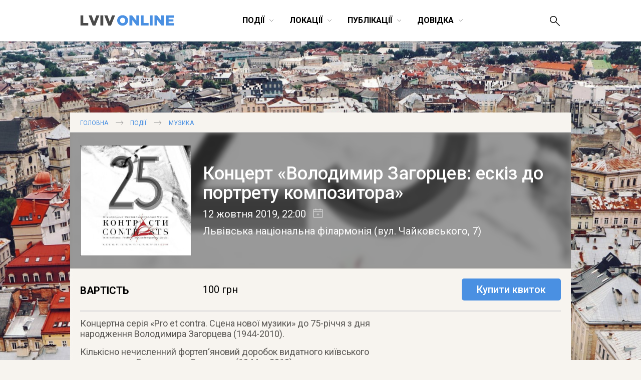

--- FILE ---
content_type: text/html; charset=utf-8
request_url: https://www.google.com/recaptcha/api2/aframe
body_size: 259
content:
<!DOCTYPE HTML><html><head><meta http-equiv="content-type" content="text/html; charset=UTF-8"></head><body><script nonce="npN7Je5_VTDcUDYMJCRDwA">/** Anti-fraud and anti-abuse applications only. See google.com/recaptcha */ try{var clients={'sodar':'https://pagead2.googlesyndication.com/pagead/sodar?'};window.addEventListener("message",function(a){try{if(a.source===window.parent){var b=JSON.parse(a.data);var c=clients[b['id']];if(c){var d=document.createElement('img');d.src=c+b['params']+'&rc='+(localStorage.getItem("rc::a")?sessionStorage.getItem("rc::b"):"");window.document.body.appendChild(d);sessionStorage.setItem("rc::e",parseInt(sessionStorage.getItem("rc::e")||0)+1);localStorage.setItem("rc::h",'1769749660184');}}}catch(b){}});window.parent.postMessage("_grecaptcha_ready", "*");}catch(b){}</script></body></html>

--- FILE ---
content_type: application/javascript
request_url: https://gastroli.ua/js/gastroli-widget.js
body_size: 5503
content:
!function(e){"use strict";function n(n,t,i){"addEventListener"in e?n.addEventListener(t,i,!1):"attachEvent"in e&&n.attachEvent("on"+t,i)}function t(){var n,t=["moz","webkit","o","ms"];for(n=0;n<t.length&&!I;n+=1)I=e[t[n]+"RequestAnimationFrame"];I||r(" RequestAnimationFrame not supported")}function i(){var n="Host page";return e.top!==e.self&&(n=e.parentIFrame?e.parentIFrame.getId():"Nested host page"),n}function o(e){return F+"["+i()+"]"+e}function r(n){k&&"object"==typeof e.console&&console.log(o(n))}function a(n){"object"==typeof e.console&&console.warn(o(n))}function s(n){function t(){function e(){l(W),u()}s("Height"),s("Width"),d(e,W,"resetPage")}function i(e){var n=e.id;r(" Removing iFrame: "+n),e.parentNode.removeChild(e),R[n].closedCallback(n),delete R[n],r(" --")}function o(){var e=T.substr(z).split(":");return{iframe:R[e[0]].iframe,id:e[0],height:e[1],width:e[2],type:e[3]}}function s(e){var n=Number(R[j]["max"+e]),t=Number(R[j]["min"+e]),i=e.toLowerCase(),o=Number(W[i]);if(t>n)throw new Error("Value for min"+e+" can not be greater than max"+e);r(" Checking "+i+" is in range "+t+"-"+n),t>o&&(o=t,r(" Set "+i+" to min value")),o>n&&(o=n,r(" Set "+i+" to max value")),W[i]=""+o}function g(){function e(){function e(){r(" Checking connection is from allowed list of origins: "+i);var e;for(e=0;e<i.length;e++)if(i[e]===t)return!0;return!1}function n(){var e=R[j].remoteHost;return r(" Checking connection is from: "+e),t===e}return i.constructor===Array?e():n()}var t=n.origin,i=R[j].checkOrigin;if(i&&""+t!="null"&&!e())throw new Error("Unexpected message received from: "+t+" for "+W.iframe.id+". Message was: "+n.data+". This error can be disabled by setting the checkOrigin: false option or by providing of array of trusted domains.");return!0}function p(){return F===(""+T).substr(0,z)&&T.substr(z).split(":")[0]in R}function h(){var e=W.type in{"true":1,"false":1,undefined:1};return e&&r(" Ignoring init message from meta parent page"),e}function b(e){return T.substr(T.indexOf(":")+x+e)}function y(e){r(" MessageCallback passed: {iframe: "+W.iframe.id+", message: "+e+"}"),R[j].messageCallback({iframe:W.iframe,message:JSON.parse(e)}),r(" --")}function v(){return null===W.iframe?(a(" IFrame ("+W.id+") not found"),!1):!0}function w(e){var n=e.getBoundingClientRect();return c(),{x:parseInt(n.left,10)+parseInt(M.x,10),y:parseInt(n.top,10)+parseInt(M.y,10)}}function I(n){function t(){M=s,C(),r(" --")}function i(){return{x:Number(W.width)+o.x,y:Number(W.height)+o.y}}var o=n?w(W.iframe):{x:0,y:0},s=i();r(" Reposition requested from iFrame (offset x:"+o.x+" y:"+o.y+")"),e.top!==e.self?e.parentIFrame?e.parentIFrame["scrollTo"+(n?"Offset":"")](s.x,s.y):a(" Unable to scroll to requested position, window.parentIFrame not found"):t()}function C(){!1!==R[j].scrollCallback(M)&&u()}function O(n){function t(e){var n=w(e);r(" Moving to in page link (#"+i+") at x: "+n.x+" y: "+n.y),M={x:n.x,y:n.y},C(),r(" --")}var i=n.split("#")[1]||"",o=decodeURIComponent(i),a=document.getElementById(o)||document.getElementsByName(o)[0];e.top!==e.self?e.parentIFrame?e.parentIFrame.moveToAnchor(i):r(" In page link #"+i+" not found and window.parentIFrame not found"):a?t(a):r(" In page link #"+i+" not found")}function E(){switch(R[j].firstRun&&S(),W.type){case"close":i(W.iframe);break;case"message":y(b(6));break;case"scrollTo":I(!1);break;case"scrollToOffset":I(!0);break;case"inPageLink":O(b(9));break;case"reset":f(W);break;case"init":t(),R[j].initCallback(W.iframe),R[j].resizedCallback(W);break;default:t(),R[j].resizedCallback(W)}}function N(e){var n=!0;return R[e]||(n=!1,a(W.type+" No settings for "+e+". Message was: "+T)),n}function S(){R[j].firstRun=!1,Function.prototype.bind&&(R[j].iframe.iFrameResizer={close:i.bind(null,R[j].iframe),resize:m.bind(null,"Window resize","resize",R[j].iframe),moveToAnchor:function(e){m("Move to anchor","inPageLink:"+e,R[j].iframe,j)},sendMessage:function(e){e=JSON.stringify(e),m("Send Message","message:"+e,R[j].iframe,j)}})}var T=n.data,W={},j=null;p()?(W=o(),j=W.id,!h()&&N(j)&&(k=R[j].log,r(" Received: "+T),v()&&g()&&E())):r(" Ignored: "+T)}function c(){null===M&&(M={x:void 0!==e.pageXOffset?e.pageXOffset:document.documentElement.scrollLeft,y:void 0!==e.pageYOffset?e.pageYOffset:document.documentElement.scrollTop},r(" Get page position: "+M.x+","+M.y))}function u(){null!==M&&(e.scrollTo(M.x,M.y),r(" Set page position: "+M.x+","+M.y),M=null)}function f(e){function n(){l(e),m("reset","reset",e.iframe,e.id)}r(" Size reset requested by "+("init"===e.type?"host page":"iFrame")),c(),d(n,e,"init")}function l(e){function n(n){e.iframe.style[n]=e[n]+"px",r(" IFrame ("+t+") "+n+" set to "+e[n]+"px")}var t=e.iframe.id;R[t].sizeHeight&&n("height"),R[t].sizeWidth&&n("width")}function d(e,n,t){t!==n.type&&I?(r(" Requesting animation frame"),I(e)):e()}function m(e,n,t,i){t&&t.contentWindow?(r("["+e+"] Sending msg to iframe ("+n+")"),t.contentWindow.postMessage(F+n,R[i||t.id].targetOrigin)):(a("["+e+"] IFrame not found"),R[i]&&delete R[i])}function g(e,t){function i(){function n(n){1/0!==R[b][n]&&0!==R[b][n]&&(e.style[n]=R[b][n]+"px",r(" Set "+n+" = "+R[b][n]+"px"))}n("maxHeight"),n("minHeight"),n("maxWidth"),n("minWidth")}function o(n){return""===n&&(e.id=n="iFrameResizer"+v++,k=(t||{}).log,r(" Added missing iframe ID: "+n+" ("+e.src+")")),n}function a(){r(" IFrame scrolling "+(R[b].scrolling?"enabled":"disabled")+" for "+b),e.style.overflow=!1===R[b].scrolling?"hidden":"auto",e.scrolling=!1===R[b].scrolling?"no":"yes"}function s(){("number"==typeof R[b].bodyMargin||"0"===R[b].bodyMargin)&&(R[b].bodyMarginV1=R[b].bodyMargin,R[b].bodyMargin=""+R[b].bodyMargin+"px")}function c(){return b+":"+R[b].bodyMarginV1+":"+R[b].sizeWidth+":"+R[b].log+":"+R[b].interval+":"+R[b].enablePublicMethods+":"+R[b].autoResize+":"+R[b].bodyMargin+":"+R[b].heightCalculationMethod+":"+R[b].bodyBackground+":"+R[b].bodyPadding+":"+R[b].tolerance+":"+R[b].inPageLinks+":"+R[b].resizeFrom+":"+R[b].widthCalculationMethod}function u(){var n=R[b].firstRun,t=R[b].heightCalculationMethod in C;!n&&t&&f({iframe:e,height:0,width:0,type:"init"})}function l(t){function i(){m("iFrame.onload",t,e),u()}n(e,"load",i),m("init",t,e)}function d(e){if("object"!=typeof e)throw new TypeError("Options is not an object.")}function g(e){for(var n in E)E.hasOwnProperty(n)&&(R[b][n]=e.hasOwnProperty(n)?e[n]:E[n])}function p(e){return"file://"===e?"*":e}function h(n){n=n||{},R[b]={firstRun:!0,iframe:e,remoteHost:e.src.split("/").slice(0,3).join("/")},d(n),g(n),R[b].targetOrigin=!0===R[b].checkOrigin?p(R[b].remoteHost):"*",k=R[b].log}var b=o(e.id);h(t),a(),i(),s(),l(c())}function p(e,n){null===O&&(O=setTimeout(function(){O=null,e()},n))}function h(){function t(e){p(function(){o("Window "+e,"resize")},66)}function i(){"hidden"!==document.visibilityState&&o("Tab Visable","resize")}function o(e,n){function t(e){return"parent"===R[e].resizeFrom&&R[e].autoResize&&!R[e].firstRun}for(var i in R)t(i)&&m(e,n,document.getElementById(i),i)}n(e,"message",s),n(e,"resize",function(){t("resize")}),n(document,"visibilitychange",i),n(document,"-webkit-visibilitychange",i),n(e,"focusin",function(){t("focus")})}function b(){function e(e,n){if(!n.tagName)throw new TypeError("Object is not a valid DOM element");if("IFRAME"!==n.tagName.toUpperCase())throw new TypeError("Expected <IFRAME> tag, found <"+n.tagName+">.");g(n,e)}return t(),h(),function(n,t){switch(typeof t){case"undefined":case"string":Array.prototype.forEach.call(document.querySelectorAll(t||"iframe"),e.bind(void 0,n));break;case"object":e(n,t);break;default:throw new TypeError("Unexpected data type ("+typeof t+").")}}}function y(e){e.fn.iFrameResize=function(e){return this.filter("iframe").each(function(n,t){g(t,e)}).end()}}var v=0,k=!1,w="message",x=w.length,F="[iFrameSizer]",z=F.length,M=null,I=e.requestAnimationFrame,C={max:1,scroll:1,bodyScroll:1,documentElementScroll:1},R={},O=null,E={autoResize:!0,bodyBackground:null,bodyMargin:null,bodyMarginV1:8,bodyPadding:null,checkOrigin:!0,inPageLinks:!1,enablePublicMethods:!0,heightCalculationMethod:"bodyOffset",interval:32,log:!1,maxHeight:1/0,maxWidth:1/0,minHeight:0,minWidth:0,resizeFrom:"parent",scrolling:!1,sizeHeight:!0,sizeWidth:!1,tolerance:0,widthCalculationMethod:"scroll",closedCallback:function(){},initCallback:function(){},messageCallback:function(){a("MessageCallback function not defined")},resizedCallback:function(){},scrollCallback:function(){return!0}};e.jQuery&&y(jQuery),"function"==typeof define&&define.amd?define([],b):"object"==typeof module&&"object"==typeof module.exports?module.exports=b():e.iFrameResize=e.iFrameResize||b()}(window||{});

!(function(window, document, undefined){
  'use strict'
  if(typeof(window.gastroli) === 'undefined' && (window.gastroli === null)) {
    window.gastroli = new Object;
  };
  window.gastroli.ready = function (fn) {
    if (document.readyState != 'loading'){
      fn();
    } else if (document.addEventListener) {
      document.addEventListener('DOMContentLoaded', fn);
    } else {
      document.attachEvent('onreadystatechange', function() {
        if (document.readyState != 'loading')
          fn();
      });
    }
  };

  window.gastroli.addClass = function (el, className) {
    if (el.classList)
      el.classList.add(className);
    else
      el.className += ' ' + className;
  }

  window.gastroli.removeClass = function(el, className) {
    if (el.classList)
      el.classList.remove(className);
    else
      el.className = el.className.replace(new RegExp('(^|\\b)' + className.split(' ').join('|') + '(\\b|$)', 'gi'), ' ');
  }

  window.gastroli.toggleClass = function (el, className) {
    if (el.classList) {
      el.classList.toggle(className);
    } else {
      var classes = el.className.split(' ');
      var existingIndex = classes.indexOf(className);

      if (existingIndex >= 0)
        classes.splice(existingIndex, 1);
      else
        classes.push(className);

      el.className = classes.join(' ');
    }
  }

  window.gastroli.addEventListener = function(el, eventName, handler) {
    if (el.addEventListener) {
      el.addEventListener(eventName, handler);
    } else {
      el.attachEvent('on' + eventName, function(){
        handler.call(el);
      });
    }
  };

  // window.gastroli.hasClass = function(element, className) {
  //     return element.className.match(new RegExp('(\\s|^)'+className+'(\\s|$)'));
  // };

  window.gastroli.removeFromClass = function(element) {
    var allNames = document.getElementsByClassName(element);
    for (var i = allNames.length - 1; i >= 0; i--) {
      allNames[i].parentNode.removeChild(allNames[i]);
    }
  };

  window.gastroli.removeClassByClass = function(element, className) {
    var allNames = document.getElementsByClassName(element);
    for (var i = allNames.length - 1; i >= 0; i--) {
      window.gastroli.removeClass(allNames[i], className);
    }
  };

  window.gastroli.measureScrollbar = function () {
    var scrollDiv = document.createElement('div');
    scrollDiv.className = 'modal-scrollbar-measure';
    document.body.appendChild(scrollDiv);
    var scrollbarWidth = scrollDiv.offsetWidth - scrollDiv.clientWidth;
    document.body.removeChild(scrollDiv);
    return scrollbarWidth;
  }

  window.gastroli.changeScroll = function() {
    var bodyIsOverflowing = document.body.scrollHeight > document.documentElement.clientHeight;
    var scrollbarWidth = this.measureScrollbar();
    var bodyPad = parseInt(document.body.style.paddingRight || 0, 10);
    if (bodyIsOverflowing) document.body.style.paddingRight = bodyPad + scrollbarWidth + "px";
    window.gastroli.addClass(document.body, "gastroli-overflow");
  }

  window.gastroli.removeChangeScroll = function() {
    document.body.style.paddingRight = "";
    window.gastroli.removeClass(document.body, "gastroli-overflow");
  }

  window.gastroli.ready(function(){
	//for test try http://127.0.0.1
    var siteUrl = "https://gastroli.ua";
    // added css styles for site
    var link = document.createElement('link');
    link.setAttribute('rel', 'stylesheet');
    link.setAttribute('type', 'text/css');
    link.setAttribute('href', siteUrl + '/css/gastroli-widget.css');
    document.getElementsByTagName('head')[0].appendChild(link);

    // create close button
    var gastroliCloseBtn = document.createElement("a");
    gastroliCloseBtn.href = "#";
    window.gastroli.addClass(gastroliCloseBtn, "gastroli-close-btn");

    // create event for close button
    window.gastroli.addEventListener(gastroliCloseBtn, "click", function(e){
      this.parentNode.removeChild(this);
      window.gastroli.removeClassByClass("gastroli-btn", "opened");
      window.gastroli.removeFromClass('gastroli-backdrop');
      window.gastroli.removeChangeScroll();
      e.preventDefault();
    });

    var iframeParent = document.getElementsByClassName('gastroli-embed');

    for (var i = iframeParent.length - 1; i >= 0; i--) {

      var childrenBtn = document.createElement("a");
      window.gastroli.addClass(childrenBtn, "gastroli-btn");
      var gastroliBtnType = iframeParent[i].getAttribute("data-gastroli-btn");
      if(typeof(gastroliBtnType) != 'undefined' && gastroliBtnType != null && gastroliBtnType !== "") {
        if(gastroliBtnType === "like-ticket") {
          var childrenBtnSpanLeft = document.createElement("span");
          var childrenBtnSpanRight = document.createElement("span");
          window.gastroli.addClass(childrenBtnSpanLeft, "gastroli-btn_lefts");
          window.gastroli.addClass(childrenBtnSpanRight, "gastroli-btn_rights");
          childrenBtn.appendChild(childrenBtnSpanLeft);
          childrenBtn.appendChild(childrenBtnSpanRight);
        }
        window.gastroli.addClass(childrenBtn, gastroliBtnType);
      }
      var gastroliBtnSize = iframeParent[i].getAttribute("data-gastroli-btn-size");
      if(typeof(gastroliBtnSize) != 'undefined' && gastroliBtnSize != null && gastroliBtnSize !== "") {
        window.gastroli.addClass(childrenBtn, gastroliBtnSize);
      }
      childrenBtn.href = "#";
      var btnText = iframeParent[i].getAttribute("data-gastroli-button-text");
      if(btnText !== "null" && btnText !== "" && btnText !== null) {
        childrenBtn.innerHTML += btnText;
      }else {
        childrenBtn.innerHTML += "Купити квиток";
      }
      childrenBtn.setAttribute("data-gastroli-id", iframeParent[i].getAttribute("data-gastroli-id"));
      childrenBtn.setAttribute("data-ref", iframeParent[i].getAttribute("data-ref"));
      childrenBtn.setAttribute("data-gastroli-lang", iframeParent[i].getAttribute("data-gastroli-lang"));

      // create event for button
      window.gastroli.addEventListener(childrenBtn, "click", function(e){
        var gastroliEventId = this.getAttribute("data-gastroli-id");
        var referralChannel = this.getAttribute("data-ref");
        var pageLanguage = this.getAttribute("data-gastroli-lang");
        var pageLanguageString = "";
        if(pageLanguage !== "null" && pageLanguage !== "" && pageLanguage !== null) {
          pageLanguageString = "/" + pageLanguage
        }

        var url = siteUrl + pageLanguageString + '/tickets/' + gastroliEventId + '/buy?embed=true';
        try {
          var _ga = ga.getAll()[0].get('linkerParam');
          url = url + '&' + _ga;
        } catch(error) {}

        if(referralChannel !== "null" && referralChannel !== "" && referralChannel !== null) {
          url += '&ref='+String(referralChannel);
        }
        var childreniframe = document.createElement("iframe");
        childreniframe.src = url;
        childreniframe.id = "embedIframe";
        window.gastroli.addClass(childreniframe, "gastroli-iframe");

        var childreniframeWrapper = document.createElement("div");
        window.gastroli.addClass(childreniframeWrapper, "gastroli-iframe-wrapper");
        childreniframeWrapper.appendChild(childreniframe);
        childreniframeWrapper.appendChild(gastroliCloseBtn);

        // create overlay
        var gastroliBackdrop = document.createElement("div");
        window.gastroli.addClass(gastroliBackdrop, "gastroli-backdrop");

        // create event for overlay
        window.gastroli.addEventListener(gastroliBackdrop, "click", function(e){
          if (this.parentNode){
            this.parentNode.removeChild(this);
          }
          window.gastroli.removeClassByClass("gastroli-btn", "opened");
          window.gastroli.removeChangeScroll();
          e.preventDefault();
        });

        gastroliBackdrop.appendChild(childreniframeWrapper)

        window.gastroli.addClass(this, "opened");
        document.body.appendChild(gastroliBackdrop);
        window.gastroli.changeScroll();
        iFrameResize({
          checkOrigin: false,
          enablePublicMethods: true
        }, childreniframe);
        e.preventDefault();
      });
      iframeParent[i].appendChild(childrenBtn);
    };

    var iframes = document.getElementsByClassName('gastroli-iframe-embed');

    for(var j = iframes.length - 1; j >= 0; j--) {
      var gastroliEventId = iframes[j].getAttribute("data-gastroli-id");
      var pageLanguage = iframes[j].getAttribute("data-gastroli-lang");
      var pageLanguageString = "";
      if(pageLanguage !== "null" && pageLanguage !== "" && pageLanguage !== null) {
        pageLanguageString = "/" + pageLanguage
      }

      var url = siteUrl + pageLanguageString + '/tickets/' + gastroliEventId + '/buy?embed=true';
      try {
        var _ga = ga.getAll()[0].get('linkerParam');
        url = url + '&' + _ga;
      } catch(error) {}

      var referralChannel = iframes[j].getAttribute("data-ref");
      if(referralChannel !== "null" && referralChannel !== "" && referralChannel !== null) {
        url += '&ref='+String(referralChannel);
      }
      var iframeBl = document.createElement("iframe");
      iframeBl.src = url;
      iframeBl.id = "iFrameResizer" + (j + 1);
      iframes[j].appendChild(iframeBl);
      iframeBl.style = 'height: 925px;'
      // TODO
      // iFrameResize({
      //   log: false,
      //   enablePublicMethods: true,
      //   checkOrigin: false
      // });
    }

  });
})(window, document);
